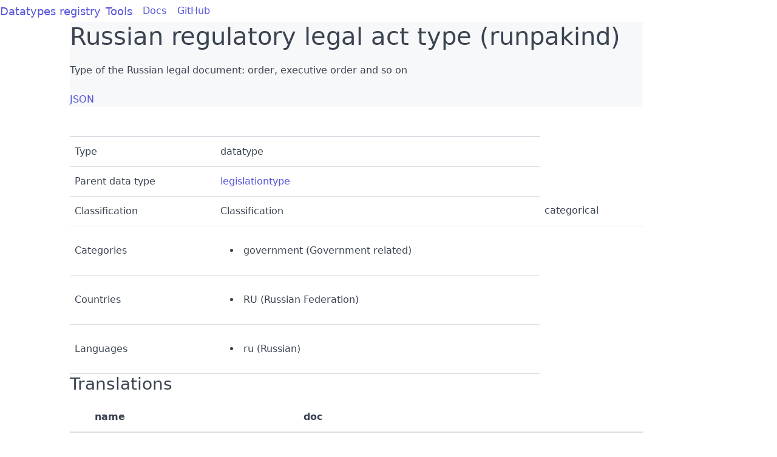

--- FILE ---
content_type: text/html; charset=utf-8
request_url: http://registry.apicrafter.io/datatype/runpakind
body_size: 1593
content:
<!DOCTYPE html>
<html lang="en">
    <head>
        
        <title>Russian regulatory legal act type</title>
        <!-- Required meta tags  -->
        <meta charset="utf-8">
        <meta name="viewport" content="width=device-width, initial-scale=1, shrink-to-fit=no">
        <meta http-equiv="x-ua-compatible" content="ie=edge">


<!-- Google Fonts -->
<link rel="stylesheet" href="https://fonts.googleapis.com/css?family=Roboto:300,300italic,700,700italic">

<!-- CSS Reset -->
<link rel="stylesheet" href="https://cdnjs.cloudflare.com/ajax/libs/normalize/8.0.1/normalize.css">
<!-- Spectre -->
<link rel="stylesheet" href="https://unpkg.com/spectre.css/dist/spectre.min.css">
<link rel="stylesheet" href="https://unpkg.com/spectre.css/dist/spectre-exp.min.css">
<link rel="stylesheet" href="https://unpkg.com/spectre.css/dist/spectre-icons.min.css">

    </head>
    <body>
<header class="navbar">
  <section class="navbar-section">
    <a href="/" class="navbar-brand mr-2">Datatypes registry</a>
    <a href="/tool" class="navbar-brand mr-2">Tools</a>
    <a href="https://github.com/apicrafter/metacrafter-registry/blob/main/README.md" class="btn btn-link">Docs</a>
    <a href="https://github.com/apicrafter/metacrafter-registry"" class="btn btn-link">GitHub</a>
  </section>
  <section class="navbar-section">
<!--
    <div class="input-group input-inline">
      <input class="form-input" type="text" placeholder="search">
      <button class="btn btn-primary input-group-btn">Search</button>
    </div>
-->
  </section>
</header>
<div class="container">
  <div class="columns">
    <div class="column col-1"></div>
    <div class="column col-9">
<div class="hero-sm bg-gray">
  <div class="hero-body">
    <h1>Russian regulatory legal act type (runpakind)</h1>
    <p>Type of the Russian legal document: order, executive order and so on</p>
    <p><a href="/datatype/runpakind.json">JSON</a></p>
  </div>
</div>
<table class="table">
<thead><th></th><th></th></thead>
<tbody>
<tr>
<td>Type</td><td>datatype </td>
</tr>





<tr>
<td>Parent data type</td><td><a href="/datatype/legislationtype">legislationtype</a></td>
</tr>



<tr>
<td>Classification</td>
<td>Classification</td><td>categorical</td>
</td>
</tr>


<tr>
<td>Categories</td>
<td>
<ul>
   
  <li>government (Government related)</li>
  
</ul>
</td>
</tr>


<tr>
<td>Countries</td>
<td>
<ul>
   
  <li>RU (Russian Federation)</li>
  
</ul>
</td>
</tr>


<tr>
<td>Languages</td>
<td>
<ul>
   
  <li>ru (Russian)</li>
  
</ul>
</td>
</tr>


</tbody>
</table>


<h3>Translations</h3>
    <table class="table">
      <thead>
        <tr> 
          <th></th>
          <th>name</th>
          <th>doc</th>
        </tr>
      </thead>
      <tbody>
 
<tr><td>ru</td><td>Тип нормативного документа в России/на русском языке</td><td>Тип нормативного документа, например: указ, постановление, приказ и др., на русском языке</td></tr>

      </tbody>
    </table>

</div>
  </div>
</div>

    <script defer src="https://static.cloudflareinsights.com/beacon.min.js/vcd15cbe7772f49c399c6a5babf22c1241717689176015" integrity="sha512-ZpsOmlRQV6y907TI0dKBHq9Md29nnaEIPlkf84rnaERnq6zvWvPUqr2ft8M1aS28oN72PdrCzSjY4U6VaAw1EQ==" data-cf-beacon='{"version":"2024.11.0","token":"4c205da3d3e74d9d995895fcac5b5719","r":1,"server_timing":{"name":{"cfCacheStatus":true,"cfEdge":true,"cfExtPri":true,"cfL4":true,"cfOrigin":true,"cfSpeedBrain":true},"location_startswith":null}}' crossorigin="anonymous"></script>
</body>
</html>